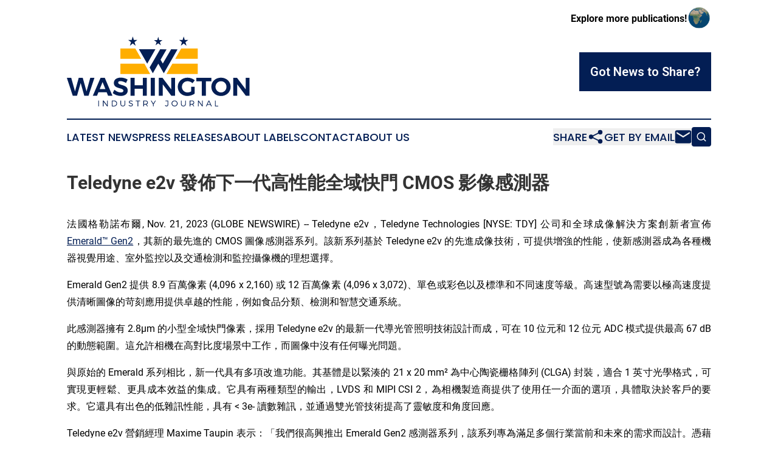

--- FILE ---
content_type: text/html;charset=utf-8
request_url: https://www.washingtonindustryjournal.com/article/669964627-teledyne-e2v-cmos
body_size: 7113
content:
<!DOCTYPE html>
<html lang="en">
<head>
  <title>Teledyne e2v 發佈下一代高性能全域快門 CMOS 影像感測器 | Washington Industry Journal</title>
  <meta charset="utf-8">
  <meta name="viewport" content="width=device-width, initial-scale=1">
    <meta name="description" content="Washington Industry Journal is an online news publication focusing on industries in the Washington: Top industries and services news from Washington state">
    <link rel="icon" href="https://cdn.newsmatics.com/agp/sites/washingtonindustryjournal-favicon-1.png" type="image/png">
  <meta name="csrf-token" content="3oS2E3SYWRMJZusEd2qGP_F5IEZPjJE3K1CfTvq_hYo=">
  <meta name="csrf-param" content="authenticity_token">
  <link href="/css/styles.min.css?v6eb3bc323562751890e3a74b24e16ad07f30b1f7" rel="stylesheet" data-turbo-track="reload">
  <link rel="stylesheet" href="/plugins/vanilla-cookieconsent/cookieconsent.css?v6eb3bc323562751890e3a74b24e16ad07f30b1f7">
  
<style type="text/css">
    :root {
        --color-primary-background: rgba(3, 30, 84, 0.1);
        --color-primary: #031e54;
        --color-secondary: #9e6b00;
    }
</style>

  <script type="importmap">
    {
      "imports": {
          "adController": "/js/controllers/adController.js?v6eb3bc323562751890e3a74b24e16ad07f30b1f7",
          "alertDialog": "/js/controllers/alertDialog.js?v6eb3bc323562751890e3a74b24e16ad07f30b1f7",
          "articleListController": "/js/controllers/articleListController.js?v6eb3bc323562751890e3a74b24e16ad07f30b1f7",
          "dialog": "/js/controllers/dialog.js?v6eb3bc323562751890e3a74b24e16ad07f30b1f7",
          "flashMessage": "/js/controllers/flashMessage.js?v6eb3bc323562751890e3a74b24e16ad07f30b1f7",
          "gptAdController": "/js/controllers/gptAdController.js?v6eb3bc323562751890e3a74b24e16ad07f30b1f7",
          "hamburgerController": "/js/controllers/hamburgerController.js?v6eb3bc323562751890e3a74b24e16ad07f30b1f7",
          "labelsDescription": "/js/controllers/labelsDescription.js?v6eb3bc323562751890e3a74b24e16ad07f30b1f7",
          "searchController": "/js/controllers/searchController.js?v6eb3bc323562751890e3a74b24e16ad07f30b1f7",
          "videoController": "/js/controllers/videoController.js?v6eb3bc323562751890e3a74b24e16ad07f30b1f7",
          "navigationController": "/js/controllers/navigationController.js?v6eb3bc323562751890e3a74b24e16ad07f30b1f7"          
      }
    }
  </script>
  <script>
      (function(w,d,s,l,i){w[l]=w[l]||[];w[l].push({'gtm.start':
      new Date().getTime(),event:'gtm.js'});var f=d.getElementsByTagName(s)[0],
      j=d.createElement(s),dl=l!='dataLayer'?'&l='+l:'';j.async=true;
      j.src='https://www.googletagmanager.com/gtm.js?id='+i+dl;
      f.parentNode.insertBefore(j,f);
      })(window,document,'script','dataLayer','GTM-KGCXW2X');
  </script>

  <script>
    window.dataLayer.push({
      'cookie_settings': 'delta'
    });
  </script>
</head>
<body class="df-5 is-subpage">
<noscript>
  <iframe src="https://www.googletagmanager.com/ns.html?id=GTM-KGCXW2X"
          height="0" width="0" style="display:none;visibility:hidden"></iframe>
</noscript>
<div class="layout">

  <!-- Top banner -->
  <div class="max-md:hidden w-full content universal-ribbon-inner flex justify-end items-center">
    <a href="https://www.affinitygrouppublishing.com/" target="_blank" class="brands">
      <span class="font-bold text-black">Explore more publications!</span>
      <div>
        <img src="/images/globe.png" height="40" width="40" class="icon-globe"/>
      </div>
    </a>
  </div>
  <header data-controller="hamburger">
  <div class="content">
    <div class="header-top">
      <div class="flex gap-2 masthead-container justify-between items-center">
        <div class="mr-4 logo-container">
          <a href="/">
              <img src="https://cdn.newsmatics.com/agp/sites/washingtonindustryjournal-logo-1.svg" alt="Washington Industry Journal"
                class="max-md:!h-[60px] lg:!max-h-[115px]" height="408264"
                width="auto" />
          </a>
        </div>
        <button class="hamburger relative w-8 h-6">
          <span aria-hidden="true"
            class="block absolute h-[2px] w-9 bg-[--color-primary] transform transition duration-500 ease-in-out -translate-y-[15px]"></span>
          <span aria-hidden="true"
            class="block absolute h-[2px] w-7 bg-[--color-primary] transform transition duration-500 ease-in-out translate-x-[7px]"></span>
          <span aria-hidden="true"
            class="block absolute h-[2px] w-9 bg-[--color-primary] transform transition duration-500 ease-in-out translate-y-[15px]"></span>
        </button>
        <a href="/submit-news" class="max-md:hidden button button-upload-content button-primary w-fit">
          <span>Got News to Share?</span>
        </a>
      </div>
      <!--  Screen size line  -->
      <div class="absolute bottom-0 -ml-[20px] w-screen h-[1px] bg-[--color-primary] z-50 md:hidden">
      </div>
    </div>
    <!-- Navigation bar -->
    <div class="navigation is-hidden-on-mobile" id="main-navigation">
      <div class="w-full md:hidden">
        <div data-controller="search" class="relative w-full">
  <div data-search-target="form" class="relative active">
    <form data-action="submit->search#performSearch" class="search-form">
      <input type="text" name="query" placeholder="Search..." data-search-target="input" class="search-input md:hidden" />
      <button type="button" data-action="click->search#toggle" data-search-target="icon" class="button-search">
        <img height="18" width="18" src="/images/search.svg" />
      </button>
    </form>
  </div>
</div>

      </div>
      <nav class="navigation-part">
          <a href="/latest-news" class="nav-link">
            Latest News
          </a>
          <a href="/press-releases" class="nav-link">
            Press Releases
          </a>
          <a href="/about-labels" class="nav-link">
            About Labels
          </a>
          <a href="/contact" class="nav-link">
            Contact
          </a>
          <a href="/about" class="nav-link">
            About Us
          </a>
      </nav>
      <div class="w-full md:w-auto md:justify-end">
        <div data-controller="navigation" class="header-actions hidden">
  <button class="nav-link flex gap-1 items-center" onclick="window.ShareDialog.openDialog()">
    <span data-navigation-target="text">
      Share
    </span>
    <span class="icon-share"></span>
  </button>
  <button onclick="window.AlertDialog.openDialog()" class="nav-link nav-link-email flex items-center gap-1.5">
    <span data-navigation-target="text">
      Get by Email
    </span>
    <span class="icon-mail"></span>
  </button>
  <div class="max-md:hidden">
    <div data-controller="search" class="relative w-full">
  <div data-search-target="form" class="relative active">
    <form data-action="submit->search#performSearch" class="search-form">
      <input type="text" name="query" placeholder="Search..." data-search-target="input" class="search-input md:hidden" />
      <button type="button" data-action="click->search#toggle" data-search-target="icon" class="button-search">
        <img height="18" width="18" src="/images/search.svg" />
      </button>
    </form>
  </div>
</div>

  </div>
</div>

      </div>
      <a href="/submit-news" class="md:hidden uppercase button button-upload-content button-primary w-fit">
        <span>Got News to Share?</span>
      </a>
      <a href="https://www.affinitygrouppublishing.com/" target="_blank" class="nav-link-agp">
        Explore more publications!
        <img src="/images/globe.png" height="35" width="35" />
      </a>
    </div>
  </div>
</header>

  <div id="main-content" class="content">
    <div id="flash-message"></div>
    <h1>Teledyne e2v 發佈下一代高性能全域快門 CMOS 影像感測器</h1>
<div class="press-release">
  
      <p align="justify">&#x6CD5;&#x570B;&#x683C;&#x52D2;&#x8AFE;&#x5E03;&#x723E;, Nov.  21, 2023  (GLOBE NEWSWIRE) -- Teledyne e2v&#xFF0C;Teledyne Technologies [NYSE: TDY] &#x516C;&#x53F8;&#x548C;&#x5168;&#x7403;&#x6210;&#x50CF;&#x89E3;&#x6C7A;&#x65B9;&#x6848;&#x5275;&#x65B0;&#x8005;&#x5BA3;&#x4F48; <a href="https://imaging.teledyne-e2v.com/emeraldgen2" rel="nofollow" target="_blank">Emerald&#x2122; Gen2</a>&#xFF0C;&#x5176;&#x65B0;&#x7684;&#x6700;&#x5148;&#x9032;&#x7684; CMOS &#x5716;&#x50CF;&#x611F;&#x6E2C;&#x5668;&#x7CFB;&#x5217;&#x3002;&#x8A72;&#x65B0;&#x7CFB;&#x5217;&#x57FA;&#x65BC; Teledyne e2v &#x7684;&#x5148;&#x9032;&#x6210;&#x50CF;&#x6280;&#x8853;&#xFF0C;&#x53EF;&#x63D0;&#x4F9B;&#x589E;&#x5F37;&#x7684;&#x6027;&#x80FD;&#xFF0C;&#x4F7F;&#x65B0;&#x611F;&#x6E2C;&#x5668;&#x6210;&#x70BA;&#x5404;&#x7A2E;&#x6A5F;&#x5668;&#x8996;&#x89BA;&#x7528;&#x9014;&#x3001;&#x5BA4;&#x5916;&#x76E3;&#x63A7;&#x4EE5;&#x53CA;&#x4EA4;&#x901A;&#x6AA2;&#x6E2C;&#x548C;&#x76E3;&#x63A7;&#x651D;&#x50CF;&#x6A5F;&#x7684;&#x7406;&#x60F3;&#x9078;&#x64C7;&#x3002;<br></p>  <p align="justify">Emerald Gen2 &#x63D0;&#x4F9B; 8.9 &#x767E;&#x842C;&#x50CF;&#x7D20; (4,096 x 2,160) &#x6216; 12 &#x767E;&#x842C;&#x50CF;&#x7D20; (4,096 x 3,072)&#x3001;&#x55AE;&#x8272;&#x6216;&#x5F69;&#x8272;&#x4EE5;&#x53CA;&#x6A19;&#x6E96;&#x548C;&#x4E0D;&#x540C;&#x901F;&#x5EA6;&#x7B49;&#x7D1A;&#x3002;&#x9AD8;&#x901F;&#x578B;&#x865F;&#x70BA;&#x9700;&#x8981;&#x4EE5;&#x6975;&#x9AD8;&#x901F;&#x5EA6;&#x63D0;&#x4F9B;&#x6E05;&#x6670;&#x5716;&#x50CF;&#x7684;&#x82DB;&#x523B;&#x61C9;&#x7528;&#x63D0;&#x4F9B;&#x5353;&#x8D8A;&#x7684;&#x6027;&#x80FD;&#xFF0C;&#x4F8B;&#x5982;&#x98DF;&#x54C1;&#x5206;&#x985E;&#x3001;&#x6AA2;&#x6E2C;&#x548C;&#x667A;&#x6167;&#x4EA4;&#x901A;&#x7CFB;&#x7D71;&#x3002;</p>  <p align="justify">&#x6B64;&#x611F;&#x6E2C;&#x5668;&#x64C1;&#x6709; 2.8&#xB5;m &#x7684;&#x5C0F;&#x578B;&#x5168;&#x57DF;&#x5FEB;&#x9580;&#x50CF;&#x7D20;&#xFF0C;&#x63A1;&#x7528; Teledyne e2v &#x7684;&#x6700;&#x65B0;&#x4E00;&#x4EE3;&#x5C0E;&#x5149;&#x7BA1;&#x7167;&#x660E;&#x6280;&#x8853;&#x8A2D;&#x8A08;&#x800C;&#x6210;&#xFF0C;&#x53EF;&#x5728; 10 &#x4F4D;&#x5143;&#x548C; 12 &#x4F4D;&#x5143; ADC &#x6A21;&#x5F0F;&#x63D0;&#x4F9B;&#x6700;&#x9AD8; 67 dB &#x7684;&#x52D5;&#x614B;&#x7BC4;&#x570D;&#x3002;&#x9019;&#x5141;&#x8A31;&#x76F8;&#x6A5F;&#x5728;&#x9AD8;&#x5C0D;&#x6BD4;&#x5EA6;&#x5834;&#x666F;&#x4E2D;&#x5DE5;&#x4F5C;&#xFF0C;&#x800C;&#x5716;&#x50CF;&#x4E2D;&#x6C92;&#x6709;&#x4EFB;&#x4F55;&#x66DD;&#x5149;&#x554F;&#x984C;&#x3002;</p>  <p align="justify">&#x8207;&#x539F;&#x59CB;&#x7684; Emerald &#x7CFB;&#x5217;&#x76F8;&#x6BD4;&#xFF0C;&#x65B0;&#x4E00;&#x4EE3;&#x5177;&#x6709;&#x591A;&#x9805;&#x6539;&#x9032;&#x529F;&#x80FD;&#x3002;&#x5176;&#x57FA;&#x9AD4;&#x662F;&#x4EE5;&#x7DCA;&#x6E4A;&#x7684; 21 x 20 mm&#xB2; &#x70BA;&#x4E2D;&#x5FC3;&#x9676;&#x74F7;&#x6805;&#x683C;&#x9663;&#x5217; (CLGA) &#x5C01;&#x88DD;&#xFF0C;&#x9069;&#x5408; 1 &#x82F1;&#x5BF8;&#x5149;&#x5B78;&#x683C;&#x5F0F;&#xFF0C;&#x53EF;&#x5BE6;&#x73FE;&#x66F4;&#x8F15;&#x9B06;&#x3001;&#x66F4;&#x5177;&#x6210;&#x672C;&#x6548;&#x76CA;&#x7684;&#x96C6;&#x6210;&#x3002;&#x5B83;&#x5177;&#x6709;&#x5169;&#x7A2E;&#x985E;&#x578B;&#x7684;&#x8F38;&#x51FA;&#xFF0C;LVDS &#x548C; MIPI CSI 2&#xFF0C;&#x70BA;&#x76F8;&#x6A5F;&#x88FD;&#x9020;&#x5546;&#x63D0;&#x4F9B;&#x4E86;&#x4F7F;&#x7528;&#x4EFB;&#x4E00;&#x4ECB;&#x9762;&#x7684;&#x9078;&#x9805;&#xFF0C;&#x5177;&#x9AD4;&#x53D6;&#x6C7A;&#x65BC;&#x5BA2;&#x6236;&#x7684;&#x8981;&#x6C42;&#x3002;&#x5B83;&#x9084;&#x5177;&#x6709;&#x51FA;&#x8272;&#x7684;&#x4F4E;&#x96DC;&#x8A0A;&#x6027;&#x80FD;&#xFF0C;&#x5177;&#x6709; &lt; 3e- &#x8B80;&#x6578;&#x96DC;&#x8A0A;&#xFF0C;&#x4E26;&#x901A;&#x904E;&#x96D9;&#x5149;&#x7BA1;&#x6280;&#x8853;&#x63D0;&#x9AD8;&#x4E86;&#x9748;&#x654F;&#x5EA6;&#x548C;&#x89D2;&#x5EA6;&#x56DE;&#x61C9;&#x3002;</p>  <p align="justify">Teledyne e2v &#x71DF;&#x92B7;&#x7D93;&#x7406; Maxime Taupin &#x8868;&#x793A;&#xFF1A;&#x300C;&#x6211;&#x5011;&#x5F88;&#x9AD8;&#x8208;&#x63A8;&#x51FA; Emerald Gen2 &#x611F;&#x6E2C;&#x5668;&#x7CFB;&#x5217;&#xFF0C;&#x8A72;&#x7CFB;&#x5217;&#x5C08;&#x70BA;&#x6EFF;&#x8DB3;&#x591A;&#x500B;&#x884C;&#x696D;&#x7576;&#x524D;&#x548C;&#x672A;&#x4F86;&#x7684;&#x9700;&#x6C42;&#x800C;&#x8A2D;&#x8A08;&#x3002;&#x6191;&#x85C9;&#x6539;&#x9032;&#x7684;&#x5149;&#x96FB;&#x6027;&#x80FD;&#x548C;&#x9078;&#x64C7;&#x8F38;&#x51FA;&#x7684;&#x9748;&#x6D3B;&#x6027;&#xFF0C;&#x65B0;&#x4E00;&#x4EE3;&#x611F;&#x6E2C;&#x5668;&#x70BA;&#x76F8;&#x6A5F;&#x88FD;&#x9020;&#x5546;&#x63D0;&#x4F9B;&#x4E86;&#x9AD8;&#x6027;&#x80FD;&#x89E3;&#x6C7A;&#x65B9;&#x6848;&#xFF0C;&#x53EF;&#x6EFF;&#x8DB3;&#x5404;&#x7A2E;&#x82DB;&#x523B;&#x7684;&#x5BA2;&#x6236;&#x9700;&#x6C42;&#x3002;&#x300D;</p>  <p align="justify">&#x656C;&#x8ACB;&#x5728; 2023 &#x5E74; 12 &#x6708; 6 &#x65E5;&#x81F3; 8 &#x65E5;&#x65BC;&#x65E5;&#x672C;&#x6A6B;&#x6FF1;&#x8209;&#x884C;&#x7684;&#x570B;&#x969B;&#x4E0A;&#x89C0;&#x770B; Emerald Gen2 &#x7684;&#x73FE;&#x5834;&#x6F14;&#x793A;&#x570B;&#x969B; <br><a href="https://www.adcom-media.co.jp/iteeng/" rel="nofollow" target="_blank">&#x5F71;&#x50CF;&#x6280;&#x8853;&#x8207;&#x8A2D;&#x5099;&#x6280;&#x8853;&#x5C55;&#x89BD;&#x6703; (ITE)</a> &#x4E0A;&#x89C0;&#x770B; Emerald Gen2 &#x7684;&#x73FE;&#x5834;&#x6F14;&#x793A;&#x3002;&#x656C;&#x8ACB;&#x849E;&#x81E8; Teledyne &#x7684;&#x7B2C; D-04 &#x865F;&#x5C55;&#x4F4D;&#x6216; <a href="https://imaging.teledyne-e2v.com/contact/" rel="nofollow" target="_blank">&#x7DDA;&#x4E0A;&#x806F;&#x7D61;&#x6211;&#x5011;</a> &#x4EE5;&#x77AD;&#x89E3;&#x66F4;&#x591A;&#x8CC7;&#x8A0A;&#x3002;</p>  <p align="justify">&#x53EF;&#x6309;&#x9700;&#x63D0;&#x4F9B;&#x6587;&#x4EF6;&#x548C;&#x6A23;&#x54C1;&#x3002;</p>  <p align="justify"><strong>&#x95DC;&#x65BC; Teledyne e2v </strong></p>  <p align="justify">Teledyne e2v &#x7684;&#x5275;&#x65B0;&#x5F15;&#x9818;&#x91AB;&#x7642;&#x4FDD;&#x5065;&#x3001;&#x751F;&#x547D;&#x79D1;&#x5B78;&#x3001;&#x592A;&#x7A7A;&#x3001;&#x904B;&#x8F38;&#x3001;&#x570B;&#x9632;&#x548C;&#x5B89;&#x5168;&#x53CA;&#x5DE5;&#x696D;&#x5E02;&#x5834;&#x7684;&#x767C;&#x5C55;&#x3002;Teledyne e2v &#x7684;&#x7368;&#x7279;&#x65B9;&#x5F0F;&#x5305;&#x62EC;&#x50BE;&#x807D;&#x5E02;&#x5834;&#x548C;&#x5BA2;&#x6236;&#x7684;&#x61C9;&#x7528;&#x6311;&#x6230;&#xFF0C;&#x8207;&#x4ED6;&#x5011;&#x5408;&#x4F5C;&#x63D0;&#x4F9B;&#x5275;&#x65B0;&#x578B;&#x6A19;&#x6E96;&#x3001;<br>&#x534A;&#x8A02;&#x88FD;&#x6216;&#x5168;&#x8A02;&#x88FD;&#x5F71;&#x50CF;&#x89E3;&#x6C7A;&#x65B9;&#x6848;&#xFF0C;&#x63D0;&#x5347;&#x5176;&#x7CFB;&#x7D71;&#x50F9;&#x503C;&#x3002;</p>  <p align="justify">&#x82E5;&#x9700;&#x66F4;&#x591A;&#x8CC7;&#x8A0A;&#xFF0C;&#x8ACB;&#x700F;&#x89BD;<a href="https://imaging.teledyne-e2v.com/" rel="nofollow" target="_blank">imaging.teledyne-e2v.com</a>&#x3002;</p>  <p align="justify">Teledyne e2v &#x5A92;&#x9AD4;&#x8AEE;&#x8A62;&#x806F;&#x7D61;&#x4EBA;&#xFF1A; <br><a href="mailto:Yuki.Chan@teledyne.com" rel="nofollow" target="_blank">Yuki.Chan@teledyne.com</a></p>  <p align="left">&#x6B64;&#x516C;&#x544A;&#x96A8;&#x9644;&#x7684;&#x7167;&#x7247;&#x53EF;&#x5728;&#x4EE5;&#x4E0B;&#x7DB2;&#x5740;&#x67E5;&#x770B;&#xFF1A;<a href="https://www.globenewswire.com/NewsRoom/AttachmentNg/392af852-8c4d-417a-970c-7e396437b14b/zh-Hant" rel="nofollow" target="_blank">https://www.globenewswire.com/NewsRoom/AttachmentNg/392af852-8c4d-417a-970c-7e396437b14b/zh-Hant</a></p> <img class="__GNW8366DE3E__IMG" src="https://www.globenewswire.com/newsroom/ti?nf=ODk4MDk5NCM1OTMzMTEwIzUwMDA2NDYxOQ=="> <br><img src="https://ml.globenewswire.com/media/MmEzNGUwMWItNThiNC00NWY2LTk5MGItMTQ4MGMxZTViOTZiLTUwMDA2NDYxOQ==/tiny/Teledyne-e2v.png" referrerpolicy="no-referrer-when-downgrade"><p><a href="https://www.globenewswire.com/NewsRoom/AttachmentNg/889ccfbb-87ce-4b33-8bfa-deb1acb70cc1" rel="nofollow"><img src="https://ml.globenewswire.com/media/889ccfbb-87ce-4b33-8bfa-deb1acb70cc1/small/teledyne-logo-jpg.jpg" border="0" width="150" height="33" alt="Primary Logo"></a></p>
<div style="padding:0px;width: 100%;">
<div style="clear:both"></div>
<div style="float: right;padding-left:20px">
<div><h5>Teledyne e2v's Emerald Gen2</h5></div>
<div> <a target="_blank" href="https://www.globenewswire.com/NewsRoom/AttachmentNg/392af852-8c4d-417a-970c-7e396437b14b/zh-Hant" rel="nofollow"><img src="https://ml.globenewswire.com/media/392af852-8c4d-417a-970c-7e396437b14b/medium/teledyne-e2v-s-emerald-gen2.png"> </a>
</div>
<p></p>
<div> <h5>Emerald Gen2 &#x975E;&#x5E38;&#x9069;&#x5408;&#x9700;&#x8981;&#x4EE5;&#x6975;&#x9AD8;&#x901F;&#x5EA6;&#x63D0;&#x4F9B;&#x6E05;&#x6670;&#x5F71;&#x50CF;&#x7684;&#x61C9;&#x7528;</h5>
</div>
</div>
</div>
    <p>
  Legal Disclaimer:
</p>
<p>
  EIN Presswire provides this news content "as is" without warranty of any kind. We do not accept any responsibility or liability
  for the accuracy, content, images, videos, licenses, completeness, legality, or reliability of the information contained in this
  article. If you have any complaints or copyright issues related to this article, kindly contact the author above.
</p>
<img class="prtr" src="https://www.einpresswire.com/tracking/article.gif?t=5&a=xjyxAO6Cjvq7lTTp&i=8QP57XxThCzeXEli" alt="">
</div>

  </div>
</div>
<footer class="footer footer-with-line">
  <div class="content flex flex-col">
    <p class="footer-text text-sm mb-4 order-2 lg:order-1">© 1995-2026 Newsmatics Inc. dba Affinity Group Publishing &amp; Washington Industry Journal. All Rights Reserved.</p>
    <div class="footer-nav lg:mt-2 mb-[30px] lg:mb-0 flex gap-7 flex-wrap justify-center order-1 lg:order-2">
        <a href="/about" class="footer-link">About</a>
        <a href="/archive" class="footer-link">Press Release Archive</a>
        <a href="/submit-news" class="footer-link">Submit Press Release</a>
        <a href="/legal/terms" class="footer-link">Terms &amp; Conditions</a>
        <a href="/legal/dmca" class="footer-link">Copyright/DMCA Policy</a>
        <a href="/legal/privacy" class="footer-link">Privacy Policy</a>
        <a href="/contact" class="footer-link">Contact</a>
    </div>
  </div>
</footer>
<div data-controller="dialog" data-dialog-url-value="/" data-action="click->dialog#clickOutside">
  <dialog
    class="modal-shadow fixed backdrop:bg-black/20 z-40 text-left bg-white rounded-full w-[350px] h-[350px] overflow-visible"
    data-dialog-target="modal"
  >
    <div class="text-center h-full flex items-center justify-center">
      <button data-action="click->dialog#close" type="button" class="modal-share-close-button">
        ✖
      </button>
      <div>
        <div class="mb-4">
          <h3 class="font-bold text-[28px] mb-3">Share us</h3>
          <span class="text-[14px]">on your social networks:</span>
        </div>
        <div class="flex gap-6 justify-center text-center">
          <a href="https://www.facebook.com/sharer.php?u=https://www.washingtonindustryjournal.com" class="flex flex-col items-center font-bold text-[#4a4a4a] text-sm" target="_blank">
            <span class="h-[55px] flex items-center">
              <img width="40px" src="/images/fb.png" alt="Facebook" class="mb-2">
            </span>
            <span class="text-[14px]">
              Facebook
            </span>
          </a>
          <a href="https://www.linkedin.com/sharing/share-offsite/?url=https://www.washingtonindustryjournal.com" class="flex flex-col items-center font-bold text-[#4a4a4a] text-sm" target="_blank">
            <span class="h-[55px] flex items-center">
              <img width="40px" height="40px" src="/images/linkedin.png" alt="LinkedIn" class="mb-2">
            </span>
            <span class="text-[14px]">
            LinkedIn
            </span>
          </a>
        </div>
      </div>
    </div>
  </dialog>
</div>

<div data-controller="alert-dialog" data-action="click->alert-dialog#clickOutside">
  <dialog
    class="fixed backdrop:bg-black/20 modal-shadow z-40 text-left bg-white rounded-full w-full max-w-[450px] aspect-square overflow-visible"
    data-alert-dialog-target="modal">
    <div class="flex items-center text-center -mt-4 h-full flex-1 p-8 md:p-12">
      <button data-action="click->alert-dialog#close" type="button" class="modal-close-button">
        ✖
      </button>
      <div class="w-full" data-alert-dialog-target="subscribeForm">
        <img class="w-8 mx-auto mb-4" src="/images/agps.svg" alt="AGPs" />
        <p class="md:text-lg">Get the latest news on this topic.</p>
        <h3 class="dialog-title mt-4">SIGN UP FOR FREE TODAY</h3>
        <form data-action="submit->alert-dialog#submit" method="POST" action="/alerts">
  <input type="hidden" name="authenticity_token" value="3oS2E3SYWRMJZusEd2qGP_F5IEZPjJE3K1CfTvq_hYo=">

  <input data-alert-dialog-target="fullnameInput" type="text" name="fullname" id="fullname" autocomplete="off" tabindex="-1">
  <label>
    <input data-alert-dialog-target="emailInput" placeholder="Email address" name="email" type="email"
      value=""
      class="rounded-xs mb-2 block w-full bg-white px-4 py-2 text-gray-900 border-[1px] border-solid border-gray-600 focus:border-2 focus:border-gray-800 placeholder:text-gray-400"
      required>
  </label>
  <div class="text-red-400 text-sm" data-alert-dialog-target="errorMessage"></div>

  <input data-alert-dialog-target="timestampInput" type="hidden" name="timestamp" value="1769738393" autocomplete="off" tabindex="-1">

  <input type="submit" value="Sign Up"
    class="!rounded-[3px] w-full mt-2 mb-4 bg-primary px-5 py-2 leading-5 font-semibold text-white hover:color-primary/75 cursor-pointer">
</form>
<a data-action="click->alert-dialog#close" class="text-black underline hover:no-underline inline-block mb-4" href="#">No Thanks</a>
<p class="text-[15px] leading-[22px]">
  By signing to this email alert, you<br /> agree to our
  <a href="/legal/terms" class="underline text-primary hover:no-underline" target="_blank">Terms & Conditions</a>
</p>

      </div>
      <div data-alert-dialog-target="checkEmail" class="hidden">
        <img class="inline-block w-9" src="/images/envelope.svg" />
        <h3 class="dialog-title">Check Your Email</h3>
        <p class="text-lg mb-12">We sent a one-time activation link to <b data-alert-dialog-target="userEmail"></b>.
          Just click on the link to
          continue.</p>
        <p class="text-lg">If you don't see the email in your inbox, check your spam folder or <a
            class="underline text-primary hover:no-underline" data-action="click->alert-dialog#showForm" href="#">try
            again</a>
        </p>
      </div>

      <!-- activated -->
      <div data-alert-dialog-target="activated" class="hidden">
        <img class="w-8 mx-auto mb-4" src="/images/agps.svg" alt="AGPs" />
        <h3 class="dialog-title">SUCCESS</h3>
        <p class="text-lg">You have successfully confirmed your email and are subscribed to <b>
            Washington Industry Journal
          </b> daily
          news alert.</p>
      </div>
      <!-- alreadyActivated -->
      <div data-alert-dialog-target="alreadyActivated" class="hidden">
        <img class="w-8 mx-auto mb-4" src="/images/agps.svg" alt="AGPs" />
        <h3 class="dialog-title">Alert was already activated</h3>
        <p class="text-lg">It looks like you have already confirmed and are receiving the <b>
            Washington Industry Journal
          </b> daily news
          alert.</p>
      </div>
      <!-- activateErrorMessage -->
      <div data-alert-dialog-target="activateErrorMessage" class="hidden">
        <img class="w-8 mx-auto mb-4" src="/images/agps.svg" alt="AGPs" />
        <h3 class="dialog-title">Oops!</h3>
        <p class="text-lg mb-4">It looks like something went wrong. Please try again.</p>
        <form data-action="submit->alert-dialog#submit" method="POST" action="/alerts">
  <input type="hidden" name="authenticity_token" value="3oS2E3SYWRMJZusEd2qGP_F5IEZPjJE3K1CfTvq_hYo=">

  <input data-alert-dialog-target="fullnameInput" type="text" name="fullname" id="fullname" autocomplete="off" tabindex="-1">
  <label>
    <input data-alert-dialog-target="emailInput" placeholder="Email address" name="email" type="email"
      value=""
      class="rounded-xs mb-2 block w-full bg-white px-4 py-2 text-gray-900 border-[1px] border-solid border-gray-600 focus:border-2 focus:border-gray-800 placeholder:text-gray-400"
      required>
  </label>
  <div class="text-red-400 text-sm" data-alert-dialog-target="errorMessage"></div>

  <input data-alert-dialog-target="timestampInput" type="hidden" name="timestamp" value="1769738393" autocomplete="off" tabindex="-1">

  <input type="submit" value="Sign Up"
    class="!rounded-[3px] w-full mt-2 mb-4 bg-primary px-5 py-2 leading-5 font-semibold text-white hover:color-primary/75 cursor-pointer">
</form>
<a data-action="click->alert-dialog#close" class="text-black underline hover:no-underline inline-block mb-4" href="#">No Thanks</a>
<p class="text-[15px] leading-[22px]">
  By signing to this email alert, you<br /> agree to our
  <a href="/legal/terms" class="underline text-primary hover:no-underline" target="_blank">Terms & Conditions</a>
</p>

      </div>

      <!-- deactivated -->
      <div data-alert-dialog-target="deactivated" class="hidden">
        <img class="w-8 mx-auto mb-4" src="/images/agps.svg" alt="AGPs" />
        <h3 class="dialog-title">You are Unsubscribed!</h3>
        <p class="text-lg">You are no longer receiving the <b>
            Washington Industry Journal
          </b>daily news alert.</p>
      </div>
      <!-- alreadyDeactivated -->
      <div data-alert-dialog-target="alreadyDeactivated" class="hidden">
        <img class="w-8 mx-auto mb-4" src="/images/agps.svg" alt="AGPs" />
        <h3 class="dialog-title">You have already unsubscribed!</h3>
        <p class="text-lg">You are no longer receiving the <b>
            Washington Industry Journal
          </b> daily news alert.</p>
      </div>
      <!-- deactivateErrorMessage -->
      <div data-alert-dialog-target="deactivateErrorMessage" class="hidden">
        <img class="w-8 mx-auto mb-4" src="/images/agps.svg" alt="AGPs" />
        <h3 class="dialog-title">Oops!</h3>
        <p class="text-lg">Try clicking the Unsubscribe link in the email again and if it still doesn't work, <a
            href="/contact">contact us</a></p>
      </div>
    </div>
  </dialog>
</div>

<script src="/plugins/vanilla-cookieconsent/cookieconsent.umd.js?v6eb3bc323562751890e3a74b24e16ad07f30b1f7"></script>
  <script src="/js/cookieconsent.js?v6eb3bc323562751890e3a74b24e16ad07f30b1f7"></script>

<script type="module" src="/js/app.js?v6eb3bc323562751890e3a74b24e16ad07f30b1f7"></script>
</body>
</html>


--- FILE ---
content_type: image/svg+xml
request_url: https://cdn.newsmatics.com/agp/sites/washingtonindustryjournal-logo-1.svg
body_size: 6792
content:
<?xml version="1.0" encoding="UTF-8" standalone="no"?>
<svg
   xmlns:dc="http://purl.org/dc/elements/1.1/"
   xmlns:cc="http://creativecommons.org/ns#"
   xmlns:rdf="http://www.w3.org/1999/02/22-rdf-syntax-ns#"
   xmlns:svg="http://www.w3.org/2000/svg"
   xmlns="http://www.w3.org/2000/svg"
   xml:space="preserve"
   width="10.69969in"
   height="4.0826464in"
   version="1.0"
   shape-rendering="geometricPrecision"
   text-rendering="geometricPrecision"
   image-rendering="optimizeQuality"
   fill-rule="evenodd"
   clip-rule="evenodd"
   viewBox="0 0 1069969.9 408264.63"
   id="svg22"><metadata
   id="metadata28"><rdf:RDF><cc:Work
       rdf:about=""><dc:format>image/svg+xml</dc:format><dc:type
         rdf:resource="http://purl.org/dc/dcmitype/StillImage" /></cc:Work></rdf:RDF></metadata><defs
   id="defs26" />
 <g
   id="Layer_x0020_1"
   transform="translate(-49661,-63420.413)">
  <metadata
   id="CorelCorpID_0Corel-Layer" />
  <path
   fill="#031e54"
   d="m 237306,471491 v -33894 h -3874 v 33894 z m 51712,0 v -33894 h -3825 v 27261 l -20336,-27261 h -4019 v 33894 h 3873 v -27212 l 20337,27212 z m 23581,-33894 v 33894 h 13557 c 9975,0 17577,-7311 17577,-16947 0,-9635 -7554,-16947 -17431,-16947 z m 3873,3729 h 9733 c 7602,0 13606,5665 13606,13267 0,7553 -5907,13218 -13461,13218 h -9878 z m 75293,-3729 h -3873 v 19949 c 0,6585 -3874,10411 -10314,10411 -6439,0 -10410,-3826 -10410,-10411 v -19949 h -3874 v 19949 c 0,8813 5375,14139 14284,14139 8861,0 14187,-5326 14187,-14139 z m 32829,-145 c -7021,0 -11718,3438 -11718,8764 0,12154 19078,7408 19030,16317 0,3245 -3051,5230 -7941,5230 -3826,0 -8135,-1743 -11282,-4794 l -1743,3487 c 3195,3050 8037,5181 12976,5181 7263,0 12251,-3632 12251,-9297 48,-12299 -19030,-7747 -19030,-16463 0,-2857 2857,-4503 7215,-4503 2711,0 6294,823 9345,2857 l 1646,-3632 c -2808,-1888 -6827,-3147 -10749,-3147 z m 54182,3874 v -3729 h -26002 v 3729 h 11040 v 30165 h 3874 v -30165 z m 41060,30165 h 4406 l -7940,-11524 c 4890,-1597 7602,-5374 7602,-10991 0,-7215 -4891,-11379 -13365,-11379 h -12879 v 33894 h 3873 v -10700 h 9006 c 775,0 1550,-49 2276,-97 z m -18303,-14429 v -15736 h 9006 c 6150,0 9636,2614 9636,7747 0,5278 -3486,7989 -9636,7989 z m 56410,2808 12879,-22273 h -3970 l -10846,17673 -10991,-17673 h -4019 l 13121,22419 v 11475 h 3826 z m 85267,-22273 h -16027 v 3729 h 12105 v 19900 c 0,4213 -2082,6440 -5811,6440 -2614,0 -5277,-1356 -7408,-3922 l -1937,3099 c 2373,3050 5617,4842 9394,4842 6052,0 9684,-3777 9684,-10362 z m 37283,-97 c -9926,0 -17770,7457 -17770,17044 0,9539 7844,17141 17770,17141 9878,0 17722,-7602 17722,-17141 0,-9538 -7844,-17044 -17722,-17044 z m 0,3680 c 7554,0 13751,5908 13751,13364 0,7457 -6197,13413 -13751,13413 -7553,0 -13848,-5956 -13848,-13413 0,-7456 6295,-13364 13848,-13364 z m 65754,-3583 h -3873 v 19949 c 0,6585 -3874,10411 -10314,10411 -6440,0 -10410,-3826 -10410,-10411 v -19949 h -3874 v 19949 c 0,8813 5375,14139 14284,14139 8861,0 14187,-5326 14187,-14139 z m 44934,33894 h 4406 l -7941,-11524 c 4891,-1597 7602,-5374 7602,-10991 0,-7215 -4890,-11379 -13364,-11379 h -12879 v 33894 h 3873 v -10700 h 9006 c 775,0 1550,-49 2276,-97 z m -18303,-14429 v -15736 h 9006 c 6150,0 9636,2614 9636,7747 0,5278 -3486,7989 -9636,7989 z m 72582,14429 v -33894 h -3825 v 27261 l -20337,-27261 h -4018 v 33894 h 3873 v -27212 l 20336,27212 z m 45031,-8570 3776,8570 h 4213 l -15156,-33894 h -4018 l -15204,33894 h 4115 l 3777,-8570 z m -1647,-3728 h -15204 l 7554,-17189 z m 32103,8618 v -30214 h -3874 v 33894 h 18739 v -3680 z"
   id="path3" />
 </g>
 <g
   id="Layer_x0020_2"
   transform="translate(-49661,-63420.413)">
  <metadata
   id="CorelCorpID_1Corel-Layer" />
  <path
   fill="#031e54"
   d="m 534202,244062 61829,-105833 37413,278 -35053,60826 13058,22468 48825,-83572 37413,278 -80304,139347 -32134,-55717 -32109,55717 z m 33977,-105833 h -96550 l 48646,83923 z"
   id="path7" />
 </g>
 <g
   id="Layer_x0020_3"
   transform="translate(-49661,-63420.413)">
  <metadata
   id="CorelCorpID_2Corel-Layer" />
  <path
   fill="#031e54"
   d="m 584658,65402 5852,19063 19051,-39 -15434,11743 5921,19039 -15390,-11806 -15391,11806 5922,-19039 -15434,-11743 19051,39 z m -149064,-1982 6318,20580 20567,-42 -16662,12677 6393,20555 -16616,-12745 -16615,12745 6393,-20555 -16662,-12677 20567,42 z m 298127,0 6318,20580 20567,-42 -16662,12677 6393,20555 -16616,-12745 -16616,12745 6393,-20555 -16662,-12677 20567,42 z"
   id="path11" />
 </g>
 <g
   id="Layer_x0020_4"
   transform="translate(-49661,-63420.413)">
  <metadata
   id="CorelCorpID_3Corel-Layer" />
  <path
   fill="#ffae00"
   d="m 363109,222548 h 140843 l 33774,60424 H 363109 Z m 304499,0 h 148497 v 60424 H 632787 Z M 363109,133111 h 87137 l 7596,13103 27430,47321 H 363109 Z m 356041,0 h 96955 v 60424 H 684329 l 27145,-47104 z"
   id="path15" />
 </g>
 <g
   id="Layer_x0020_5"
   transform="translate(-49661,-63420.413)">
  <metadata
   id="CorelCorpID_4Corel-Layer" />
  <path
   fill="#031e54"
   d="m 176230,409963 34874,-105223 h -24352 l -21946,79369 -22247,-79369 H 119259 L 97313,384109 75216,304740 H 49661 l 34724,105223 h 24502 l 21646,-75009 21195,75009 z m 106727,-20443 8267,20443 h 25404 L 271683,304740 h -24502 l -45697,105223 h 24502 l 8267,-20443 z m -7667,-19090 h -33220 l 16685,-40887 z m 90192,-66742 c -24352,0 -40737,12025 -40737,31116 0,37279 56069,25705 56069,45546 0,6464 -5862,10072 -15633,10072 -11124,0 -26456,-6163 -37279,-15783 l -9470,19391 c 11875,10071 29162,16685 46448,16685 23300,0 41188,-11124 41188,-31717 150,-37881 -55919,-27058 -55919,-46449 0,-5712 5412,-8568 13379,-8568 8418,0 21646,4209 32769,10823 l 9170,-19692 c -10523,-6914 -25254,-11424 -39985,-11424 z M 517905,409963 V 304740 h -23750 v 43893 h -47651 v -43893 h -23751 v 105223 h 23751 v -41488 h 47651 v 41488 z m 46899,0 V 304740 h -23750 v 105223 z m 118602,0 V 304740 h -22548 v 67644 l -51108,-67644 h -21646 v 105223 h 22698 v -67493 l 50958,67493 z m 93799,-53062 v 27658 c -6764,3458 -14280,5713 -20594,5713 -18639,0 -33220,-14281 -33220,-32920 0,-18489 14431,-32770 33070,-32770 10222,0 21045,4510 28861,11725 l 13379,-16986 c -10673,-9320 -26607,-15332 -42240,-15332 -32769,0 -57422,22998 -57422,53363 0,30515 24202,53664 56069,53664 14581,0 31567,-5562 42691,-13679 v -40436 z m 118902,-32018 v -20143 h -87937 v 20143 h 32019 v 85080 h 23750 v -85080 z m 56069,-20894 c -32168,0 -56520,22698 -56520,53363 0,30515 24352,53664 56520,53664 32168,0 56520,-23300 56520,-53664 0,-30515 -24352,-53363 -56520,-53363 z m 301,20744 c 17587,0 31867,14130 31867,32619 0,18489 -14280,32920 -31867,32920 -17588,0 -32469,-14431 -32469,-32920 0,-18489 14731,-32619 32469,-32619 z m 167154,85230 V 304740 h -22548 v 67644 l -51108,-67644 h -21646 v 105223 h 22699 v -67493 l 50957,67493 z"
   id="path19" />
 </g>
</svg>
